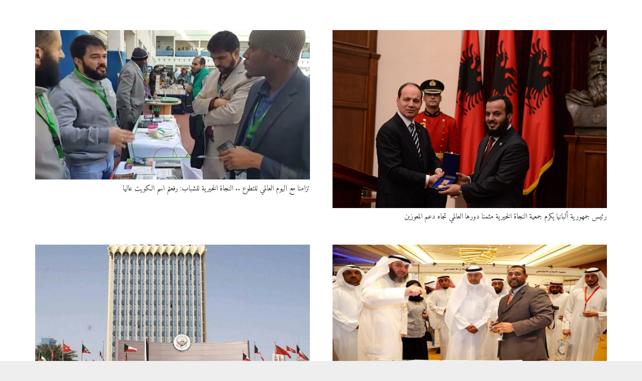

--- FILE ---
content_type: text/css
request_url: https://alnajat.org.kw/wp-content/themes/Impreza1/css/rtl.min.css?ver=5.8.1
body_size: 19765
content:
body{direction:rtl;unicode-bidi:embed}th,input,textarea,select{text-align:right}input[type="checkbox"],input[type="radio"]{margin-left:.3rem;margin-right:0}ul,ol{margin-left:0;margin-right:2.5rem}blockquote{padding-left:0;padding-right:3rem}blockquote:before{left:auto;right:0}.rtl .vc_col-xs-offset-0{margin-right:0;margin-left:0}.rtl .vc_col-xs-offset-1{margin-right:8.3333%;margin-left:0}.rtl .vc_col-xs-offset-2{margin-right:16.6666%;margin-left:0}.rtl .vc_col-xs-offset-1\/5{margin-right:20%;margin-left:0}.rtl .vc_col-xs-offset-3{margin-right:25%;margin-left:0}.rtl .vc_col-xs-offset-4{margin-right:33.3333%;margin-left:0}.rtl .vc_col-xs-offset-2\/5{margin-right:40%;margin-left:0}.rtl .vc_col-xs-offset-5{margin-right:41.6666%;margin-left:0}.rtl .vc_col-xs-offset-6{margin-right:50%;margin-left:0}.rtl .vc_col-xs-offset-7{margin-right:58.3333%;margin-left:0}.rtl .vc_col-xs-offset-3\/5{margin-right:60%;margin-left:0}.rtl .vc_col-xs-offset-8{margin-right:66.6666%;margin-left:0}.rtl .vc_col-xs-offset-9{margin-right:75%;margin-left:0}.rtl .vc_col-xs-offset-4\/5{margin-right:80%;margin-left:0}.rtl .vc_col-xs-offset-10{margin-right:83.3333%;margin-left:0}.rtl .vc_col-xs-offset-11{margin-right:91.6666%;margin-left:0}.rtl .vc_col-xs-offset-12{margin-right:100%;margin-left:0}@media (min-width:768px){.rtl .vc_col-sm-offset-0{margin-right:0;margin-left:0}.rtl .vc_col-sm-offset-1{margin-right:8.3333%;margin-left:0}.rtl .vc_col-sm-offset-2{margin-right:16.6666%;margin-left:0}.rtl .vc_col-sm-offset-1\/5{margin-right:20%;margin-left:0}.rtl .vc_col-sm-offset-3{margin-right:25%;margin-left:0}.rtl .vc_col-sm-offset-4{margin-right:33.3333%;margin-left:0}.rtl .vc_col-sm-offset-2\/5{margin-right:40%;margin-left:0}.rtl .vc_col-sm-offset-5{margin-right:41.6666%;margin-left:0}.rtl .vc_col-sm-offset-6{margin-right:50%;margin-left:0}.rtl .vc_col-sm-offset-7{margin-right:58.3333%;margin-left:0}.rtl .vc_col-sm-offset-3\/5{margin-right:60%;margin-left:0}.rtl .vc_col-sm-offset-8{margin-right:66.6666%;margin-left:0}.rtl .vc_col-sm-offset-9{margin-right:75%;margin-left:0}.rtl .vc_col-sm-offset-4\/5{margin-right:80%;margin-left:0}.rtl .vc_col-sm-offset-10{margin-right:83.3333%;margin-left:0}.rtl .vc_col-sm-offset-11{margin-right:91.6666%;margin-left:0}.rtl .vc_col-sm-offset-12{margin-right:100%;margin-left:0}}@media (min-width:992px){.rtl .vc_col-md-offset-0{margin-right:0;margin-left:0}.rtl .vc_col-md-offset-1{margin-right:8.3333%;margin-left:0}.rtl .vc_col-md-offset-2{margin-right:16.6666%;margin-left:0}.rtl .vc_col-md-offset-1\/5{margin-right:20%;margin-left:0}.rtl .vc_col-md-offset-3{margin-right:25%;margin-left:0}.rtl .vc_col-md-offset-4{margin-right:33.3333%;margin-left:0}.rtl .vc_col-md-offset-2\/5{margin-right:40%;margin-left:0}.rtl .vc_col-md-offset-5{margin-right:41.6666%;margin-left:0}.rtl .vc_col-md-offset-6{margin-right:50%;margin-left:0}.rtl .vc_col-md-offset-7{margin-right:58.3333%;margin-left:0}.rtl .vc_col-md-offset-3\/5{margin-right:60%;margin-left:0}.rtl .vc_col-md-offset-8{margin-right:66.6666%;margin-left:0}.rtl .vc_col-md-offset-9{margin-right:75%;margin-left:0}.rtl .vc_col-md-offset-4\/5{margin-right:80%;margin-left:0}.rtl .vc_col-md-offset-10{margin-right:83.3333%;margin-left:0}.rtl .vc_col-md-offset-11{margin-right:91.6666%;margin-left:0}.rtl .vc_col-md-offset-12{margin-right:100%;margin-left:0}}@media (min-width:1200px){.rtl .vc_col-lg-offset-0{margin-right:0;margin-left:0}.rtl .vc_col-lg-offset-1{margin-right:8.3333%;margin-left:0}.rtl .vc_col-lg-offset-2{margin-right:16.6666%;margin-left:0}.rtl .vc_col-lg-offset-1\/5{margin-right:20%;margin-left:0}.rtl .vc_col-lg-offset-3{margin-right:25%;margin-left:0}.rtl .vc_col-lg-offset-4{margin-right:33.3333%;margin-left:0}.rtl .vc_col-lg-offset-2\/5{margin-right:40%;margin-left:0}.rtl .vc_col-lg-offset-5{margin-right:41.6666%;margin-left:0}.rtl .vc_col-lg-offset-6{margin-right:50%;margin-left:0}.rtl .vc_col-lg-offset-7{margin-right:58.3333%;margin-left:0}.rtl .vc_col-lg-offset-3\/5{margin-right:60%;margin-left:0}.rtl .vc_col-lg-offset-8{margin-right:66.6666%;margin-left:0}.rtl .vc_col-lg-offset-9{margin-right:75%;margin-left:0}.rtl .vc_col-lg-offset-4\/5{margin-right:80%;margin-left:0}.rtl .vc_col-lg-offset-10{margin-right:83.3333%;margin-left:0}.rtl .vc_col-lg-offset-11{margin-right:91.6666%;margin-left:0}.rtl .vc_col-lg-offset-12{margin-right:100%;margin-left:0}}.header_hor .l-subheader-cell.at_left>*{margin-left:1.4rem;margin-right:0}.header_hor .l-subheader-cell.at_right>*{margin-left:0;margin-right:1.4rem}.w-hwrapper.align_left>*{margin-left:1.2rem;margin-right:0}.w-hwrapper.align_left>*:last-child{margin-left:0}.w-hwrapper.align_right>*{margin-left:0;margin-right:1.2rem}.w-hwrapper.align_right>*:first-child{margin-right:0}i+.w-text-value{margin-left:0;margin-right:.6em}.w-dropdown-h{text-align:right}.w-dropdown-item{padding:0 1em 0 2.2em}.w-dropdown-item i,.w-dropdown-item img{margin-left:.5em;margin-right:0}.w-dropdown-current .w-dropdown-item:after{left:.8em;right:auto}.w-nav.type_desktop .w-nav-list.level_2{text-align:right}.w-nav.type_desktop .w-nav-list.level_3,.w-nav.type_desktop .w-nav-list.level_4{left:auto;right:100%}.w-nav.type_desktop .w-nav-anchor.level_1 .w-nav-arrow:before{margin-left:0;margin-right:.4em}.w-nav.type_desktop .menu-item-has-children>.w-nav-anchor:not(.level_1) .w-nav-title{padding-left:2em;padding-right:0}.w-nav.type_desktop .menu-item-has-children>.w-nav-anchor:not(.level_1) .w-nav-arrow{left:0;right:auto}.w-nav.type_desktop .w-nav-list.level_2 .w-nav-arrow:before{content:'\f104'}.l-subheader-cell.at_left .w-nav:first-child .w-nav-control{margin-left:0;margin-right:-.8rem}.header_hor .l-subheader-cell.at_right .w-nav:last-child .w-nav-control{margin-left:-.8rem;margin-right:0}.w-nav.type_mobile.m_align_center .menu-item-has-children>.w-nav-anchor .w-nav-arrow{margin-left:0;margin-right:.4em}.header_hor .l-subheader-cell.at_left .w-search:not(.layout_simple):first-child{margin-left:0;margin-right:-.8rem}.header_hor .l-subheader-cell.at_right .w-search:not(.layout_simple):last-child{margin-left:-.8rem;margin-right:0}.w-search-close{left:0;right:auto}.w-search.layout_simple input,.w-search.layout_modern input{padding-left:2.8rem;padding-right:.8rem}.w-search.layout_simple button{left:0;right:auto}.w-search.layout_fullwidth input{padding:0 1.5rem 0 3rem}.w-search.layout_fullwidth .w-search-close{left:1rem;right:auto}.w-actionbox.controls_right{text-align:right}.w-actionbox.controls_right .w-actionbox-controls{text-align:left}.w-actionbox.controls_right .w-actionbox-controls{padding-left:0;padding-right:2rem}.w-actionbox.controls_right .w-btn{margin-left:0;margin-right:1rem}.post_author.avapos_left .post-author-ava{margin-left:.25em;margin-right:0}.w-comments .children{padding-left:0;padding-right:2rem;border-left:none;border-right:1px dashed}.w-comments-item-author,.w-comments-item-date{margin-left:0;margin-right:60px}.comment-reply-title small{margin-left:0;margin-right:.3rem}.l-main .w-contacts-item:before{margin-left:1rem;margin-right:0}.l-header .w-contacts-item:before,.l-footer .w-contacts-item:before{left:auto;right:0}.l-header .w-contacts-item-value,.l-footer .w-contacts-item-value{margin-left:0;margin-right:2rem}.w-form-row-field>i+input[type="text"],.w-form-row-field>i+input[type="password"],.w-form-row-field>i+input[type="email"],.w-form-row-field>i+*+textarea,.w-form-row-field>i+textarea{padding-left:.8rem;padding-right:2.8rem}.w-form-row.for_select select{padding-left:2rem;padding-right:2.8rem}.w-form-row.for_select .w-form-row-field:after{left:0;right:auto}.w-form-row.for_agreement label,.w-form-row.for_checkboxes label,.w-form-row.for_radio label{padding:.2rem 2rem .2rem 0}.w-form-checkbox,.w-form-radio{left:auto;right:0}.post-password-form p input[type="password"]{margin-left:.5rem;margin-right:0}.w-form-row-link{margin-left:.6rem;margin-right:0}.w-form-row-label{text-align:right}.w-profile-name,.w-profile-link.for_logout{margin-left:0;margin-right:76px}.w-grid .w-hwrapper.align_left,.w-grid .w-vwrapper.align_left{text-align:right}.w-grid .w-hwrapper.align_right,.w-grid .w-vwrapper.align_right{text-align:left}.w-post-elm>i{margin-left:.3em;margin-right:0}.w-post-elm-before{display:inline-block}.w-iconbox.iconpos_left{text-align:right}.w-iconbox.iconpos_left .w-iconbox-icon{margin-right:0;margin-left:1.5rem;margin-left:calc(15px + .2em)}.w-map .gm-style-iw+div{left:12px!important;right:auto!important}.w-message{text-align:right}.w-message.with_icon .w-message-body{padding-left:1.5rem;padding-right:0!important}.w-message.with_close .w-message-body{padding-left:0;padding-right:1.5rem}.w-page-title.type_inline.align_left{margin-left:1.5rem;margin-right:0}.w-pricing-item-h{border-width:1px 1px 1px 0}.w-pricing-item:first-child .w-pricing-item-h{border-radius:0 .6rem .6rem 0}.w-pricing-item:last-child .w-pricing-item-h{border-radius:.6rem 0 0 .6rem;border-left-width:1px}.w-pricing-item.type_featured .w-pricing-item-h{border-width:0}.w-pricing-item.type_featured+.w-pricing-item .w-pricing-item-h{border-right-width:0}.w-pricing-item.type_featured+.w-pricing-item:last-child .w-pricing-item-h{border-left-width:1px}.w-progbar.style_1 .w-progbar-title-count{text-align:left}.w-progbar.style_2 .w-progbar-title-text{display:inline-block;vertical-align:top;margin-left:.3rem;margin-right:0}.w-progbar.style_3 .w-progbar-title{padding-left:1.5rem;padding-right:0}.w-progbar.style_3 .w-progbar-bar-count{left:-1.75rem;right:auto}.w-progbar.style_4 .w-progbar-bar-count{left:-1.5rem;right:auto}.w-progbar.style_5 .w-progbar-title-text{padding-left:1.5rem;padding-right:0}.w-progbar.style_5 .w-progbar-title-count{text-align:left}.w-separator-text i{margin-left:.4em;margin-right:0}.w-sharing-count{margin-left:0;margin-right:.5em}.w-sharing.type_simple .w-sharing-item{border-width:0 0 0 1px}.w-sharing.type_simple .w-sharing-item:first-child{padding-left:1em;padding-right:0}.w-sharing.type_simple .w-sharing-item:last-child{padding-left:0;padding-right:1em}.w-tabs-section{float:right}.w-tabs-item.with_icon i+.w-tabs-item-title,.w-tabs-item.with_icon .w-tabs-item-title+i{margin-left:0;margin-right:.6em}.w-tabs-section.with_icon i+.w-tabs-section-title,.w-tabs-section.with_icon .w-tabs-section-title+i{margin-left:0;margin-right:.6em}.w-tabs.accordion.title_center .w-tabs-section-control{margin:0 .5em 0 0}.w-tabs.iconpos_right .with_icon .w-tabs-section-title{max-width:calc(100% - 2.5rem)}.w-tabs.layout_ver .w-tabs-list,.w-tabs.layout_ver .w-tabs-section{direction:rtl!important}.w-post-elm.post_navigation{flex-direction:row-reverse}.post_navigation.layout_sided .order_first{flex-direction:row-reverse}.post_navigation.layout_sided .order_second{flex-direction:row}.pagination .page-numbers.prev:after{content:'\f105';padding-left:.2rem;padding-right:0}.pagination .page-numbers.next:after{content:'\f104';padding-left:0;padding-right:.2rem}.widget_meta ul li,.widget_pages ul li,.widget_archive ul li,.widget_categories ul li,.widget_recent_entries ul li,.l-footer .widget_nav_menu.layout_ver ul li,.widget_recent_comments .recentcomments{padding-left:0;padding-right:1rem}.widget_meta ul li:before,.widget_pages ul li:before,.widget_archive ul li:before,.widget_categories ul li:before,.widget_recent_entries ul li:before,.l-footer .widget_nav_menu.layout_ver .menu-item:before,.widget_recent_comments .recentcomments:before{left:auto;right:0;content:'\f104'}.l-main .widget_nav_menu .sub-menu>.menu-item a{padding-left:0;padding-right:2.4rem}.l-main .widget_nav_menu .sub-menu .sub-menu>.menu-item a{padding-left:0;padding-right:3.6rem}.widget_rss .widgettitle a{padding-left:0;padding-right:2rem}.widget_rss .widgettitle a:before{left:auto;right:0}#wp-calendar td#prev{text-align:right;padding-left:0;padding-right:.7rem}#wp-calendar td#next{text-align:left;padding-left:.7rem;padding-right:0}.wp-caption.alignleft{margin-right:2.5rem;margin-left:-10px}.wp-caption.alignright{margin-left:2rem;margin-right:0}.owl-carousel.navpos_outside .owl-prev{left:100%;right:auto}.owl-carousel.navpos_outside .owl-next{left:auto;right:100%}.owl-carousel.navpos_inside .owl-prev{left:auto;right:0}.owl-carousel.navpos_inside .owl-next{left:0;right:auto}.owl-prev:before{content:'\f105';padding-left:.2rem;padding-right:0}.owl-next:before{content:'\f104';padding-left:0;padding-right:.2rem}.mfp-arrow.mfp-arrow-left{left:auto;right:0}.mfp-arrow.mfp-arrow-left:before{content:'\f105'}.mfp-arrow.mfp-arrow-right{left:0;right:auto}.mfp-arrow.mfp-arrow-right:before{content:'\f104'}img.iclflag,img.wpml-ls-flag{margin-left:.4rem;margin-right:0}.wpml-ls-legacy-dropdown a,.wpml-ls-legacy-dropdown-click a{padding:0 .8rem 0 2.8rem}.wpml-ls-item-toggle:before{left:.8rem;right:auto}.wpcf7-form{direction:rtl;text-align:right}span.wpcf7-list-item{margin:0 0 0 1.5rem}div.wpcf7 img.ajax-loader{margin-left:0;margin-right:1rem}.flickr_badge_image{float:right}.vc_chart .vc_chart-legend span{margin-left:.3rem;margin-right:0}@media (min-width:768px){.vc_chart ul.vc_chart-legend li{margin-left:0;margin-right:2rem}}.dataTables_length{float:right}.dataTables_filter{float:left}.dataTables_wrapper label input{margin-left:0;margin-right:.7rem}.dataTables_info{float:right}.dataTables_paginate{float:left}.dataTables_paginate a{margin-left:0;margin-right:.7rem}.paging_simple .paginate_button.previous:before{content:'\f054';margin-left:.4rem;margin-right:0}.paging_simple .paginate_button.next:after{content:'\f053';margin-left:0;margin-right:.4rem}.tablepress .sorting_asc:after,.tablepress .sorting_desc:after{margin-left:-1.2rem;margin-right:.4rem}.w-cart-dropdown{text-align:right}.w-cart-quantity{left:0;right:auto}.l-subheader-cell.at_right .w-cart-notification,.l-subheader-cell.at_right .w-cart-dropdown{left:0;right:auto}.w-nav.type_desktop.dropdown_mdesign .w-nav-list:not(.level_1),.l-subheader-cell.at_left .w-cart.dropdown_mdesign .w-cart-dropdown,.l-subheader-cell.at_left .w-cart.dropdown_mdesign .w-cart-notification{transform-origin:100% 0}.l-subheader-cell.at_center .w-cart.dropdown_mdesign .w-cart-dropdown,.l-subheader-cell.at_center .w-cart.dropdown_mdesign .w-cart-notification,.l-subheader-cell.at_right .w-cart.dropdown_mdesign .w-cart-dropdown,.l-subheader-cell.at_right .w-cart.dropdown_mdesign .w-cart-notification{transform-origin:0 0}.woocommerce-ordering select,.woocommerce-select select{padding-left:2rem;padding-right:.8rem}.woocommerce-ordering:after,.woocommerce-select:after,.select2-selection__arrow:after{left:0;right:auto}.select2-selection--single{padding:0 .8rem 0 2rem}.select2-selection__clear,.select2-selection__choice__remove{margin-left:0;margin-right:-.6rem}.woocommerce .col2-set .col-1{float:right}.woocommerce .col2-set .col-2{float:left}.woocommerce-message .button,.woocommerce-error .button,.woocommerce-info .button{float:left;margin:-.2rem 1rem -.2rem 0}.woocommerce .star-rating{text-align:right}.woocommerce .star-rating:before{left:auto;right:0}.woocommerce .form-row-first{float:right}.woocommerce .form-row-last{float:left}.woocommerce .form-row label.inline{margin:.6rem .6rem 0 0}.woocommerce .form-row .input-checkbox{margin:-2px 0 0 .3rem}.woocommerce .login .clear+.form-row,.woocommerce-account .login .form-row:nth-child(3){float:right}.woocommerce .login .lost_password{float:left}.woocommerce .quantity .plus,.woocommerce .quantity .minus{float:right}.woocommerce .quantity .minus{border-radius:0 .3rem .3rem 0}.woocommerce .quantity .plus{border-radius:.3rem 0 0 .3rem}.woocommerce-products-header,.woocommerce-result-count{margin-left:1rem;margin-right:0}.woocommerce-ordering{float:left}.woocommerce .onsale{left:auto;right:.6rem}.us-woo-shop_standard .product-h .button{margin-left:.6rem;margin-right:0}.us-woo-shop_trendy .products .product-category>a{padding-left:0;padding-right:50%}.us-woo-shop_trendy .woocommerce-loop-category__title{left:50%;right:0}.us-woo-shop_trendy .product-h .onsale{left:auto;right:1.2rem}.woocommerce div.product .summary{float:left}.woocommerce div.product .images{float:right}.woocommerce-product-gallery__trigger{left:0;right:auto}.woocommerce-product-gallery .flex-viewport{direction:ltr}.woocommerce-product-rating .star-rating{float:right;margin:1px 0 0 .3rem}.woocommerce div.product .cart .quantity{margin-left:.5rem;margin-right:0}.woocommerce .cart .reset_variations{left:auto;right:100%}.woocommerce-variation-price,.woocommerce-variation-availability{margin-left:1rem;margin-right:0}.woocommerce .cart .group_table td.price{text-align:left}.woocommerce .product_meta>span{padding-left:.3rem;padding-right:0}.woocommerce div.product .social iframe,.woocommerce-tabs .tabs li{float:right}.woocommerce .commentlist img.avatar{left:auto;right:0}.woocommerce .commentlist .comment-text{margin-left:0;margin-right:5rem}.woocommerce .commentlist .comment-text .star-rating{float:left;margin-left:0;margin-right:1rem}.woocommerce p.comment-form-rating{float:right}.woocommerce .stars a{float:right}.sidebar_none .woocommerce-tabs{float:left;clear:left}.woocommerce .shop_table td .button{margin-left:0;margin-right:.3rem}.woocommerce .product-name .variation dd{margin-left:.3rem;margin-right:0}.woocommerce .shop_table.cart .product-price{text-align:left}.woocommerce .shop_table.cart .product-subtotal{text-align:left;padding-left:0;padding-right:1rem}.woocommerce .actions .coupon{margin:0 0 .6rem .6rem}.woocommerce .cart-collaterals{float:left}.woocommerce .cart_totals{text-align:left}.woocommerce .cart_totals th{padding-left:1rem;padding-right:0}.woocommerce .shipping-calculator-form{text-align:right}.us-woo-cart_compact .woocommerce .shop_table.cart,.woocommerce-checkout #customer_details{float:right}.woocommerce-checkout #order_review_heading,.woocommerce-checkout #order_review{float:left}.woocommerce-checkout .shop_table .product-total,.woocommerce-checkout .shop_table tfoot td,.woocommerce .shop_table.order_details tfoot td{text-align:left}.woocommerce #payment .payment_methods li>label:before{margin-left:.3rem;margin-right:0}.woocommerce #payment .payment_methods .about_paypal{margin-left:0;margin-right:.6rem}.wc-credit-card-form-card-number{background-position:left .4rem center}.woocommerce ul.order_details{margin-right:0}.woocommerce ul.order_details li{margin-left:2rem;margin-right:0;padding-left:2rem;padding-right:0;border-left:1px dashed;border-right:none}.woocommerce ul.order_details li:last-child{margin-left:0;padding-left:0}.woocommerce .shop_table.order_details .product-total{text-align:left}.woocommerce-Address h3{margin-left:1rem;margin-right:0}.woocommerce-MyAccount-navigation{float:right}.woocommerce-MyAccount-navigation li{padding-left:0;padding-right:1.8rem}.woocommerce-MyAccount-navigation li:before{left:auto;right:0}.woocommerce-MyAccount-content{float:left}.woocommerce-MyAccount-orders th:last-child,.woocommerce-MyAccount-orders td:last-child{text-align:left}.woocommerce ul.product_list_widget li{padding-left:0;padding-right:5rem}.woocommerce ul.product_list_widget li img{left:auto;right:0}.woocommerce ul.product_list_widget li .variation{text-align:right}.widget.widget_shopping_cart .remove{left:0;right:auto}.widget.widget_shopping_cart .remove+a{padding-left:1.3rem;padding-right:0}.woocommerce-product-search:before,.widget_product_search input[type="submit"]{left:0;right:auto}.widget_product_search input[type="search"]{padding-left:2.8rem;padding-right:.8rem}.widget_product_categories ul li{padding-left:0;padding-right:1rem}.widget_product_categories ul li span{display:inline-block;vertical-align:top}.widget_product_categories ul li:before{content:'\f104';left:auto;right:0}.widget_layered_nav_filters ul li{float:right;margin:0 0 .2rem .2rem}.widget_layered_nav_filters ul li a:before{margin-left:.5rem;margin-right:0}.widget_price_filter .price_slider_amount{text-align:left}.widget_price_filter .price_slider_amount .button{float:right;margin-left:.5rem;margin-right:0}.woocommerce #coupons_list{float:right}.us-woo-cart_compact .woocommerce #coupons_list{float:left}